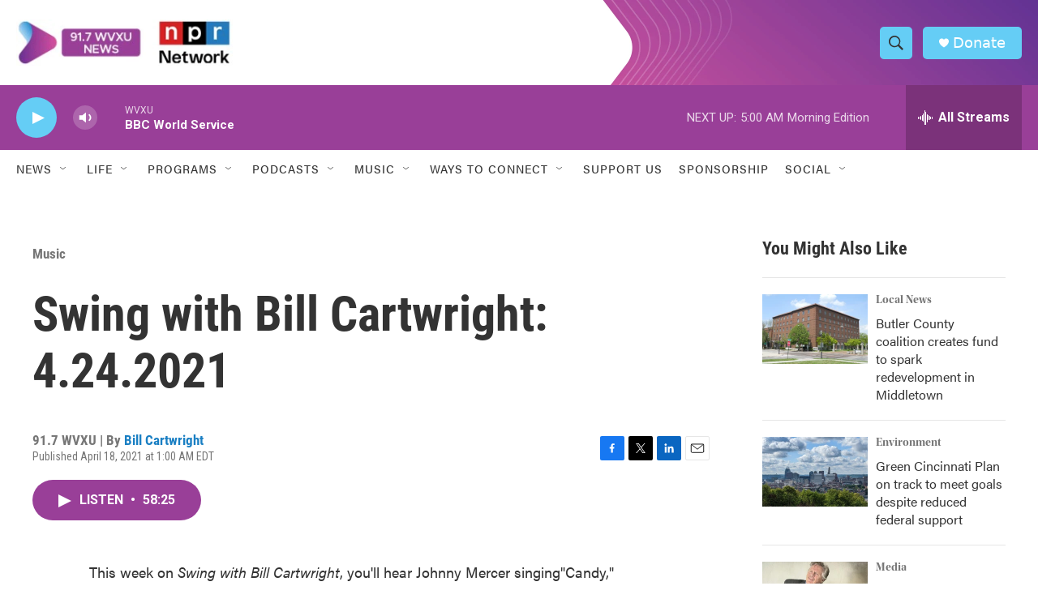

--- FILE ---
content_type: text/html; charset=utf-8
request_url: https://www.google.com/recaptcha/api2/aframe
body_size: 136
content:
<!DOCTYPE HTML><html><head><meta http-equiv="content-type" content="text/html; charset=UTF-8"></head><body><script nonce="q3jJe56gL3XGtvHX6j0law">/** Anti-fraud and anti-abuse applications only. See google.com/recaptcha */ try{var clients={'sodar':'https://pagead2.googlesyndication.com/pagead/sodar?'};window.addEventListener("message",function(a){try{if(a.source===window.parent){var b=JSON.parse(a.data);var c=clients[b['id']];if(c){var d=document.createElement('img');d.src=c+b['params']+'&rc='+(localStorage.getItem("rc::a")?sessionStorage.getItem("rc::b"):"");window.document.body.appendChild(d);sessionStorage.setItem("rc::e",parseInt(sessionStorage.getItem("rc::e")||0)+1);localStorage.setItem("rc::h",'1769064300065');}}}catch(b){}});window.parent.postMessage("_grecaptcha_ready", "*");}catch(b){}</script></body></html>